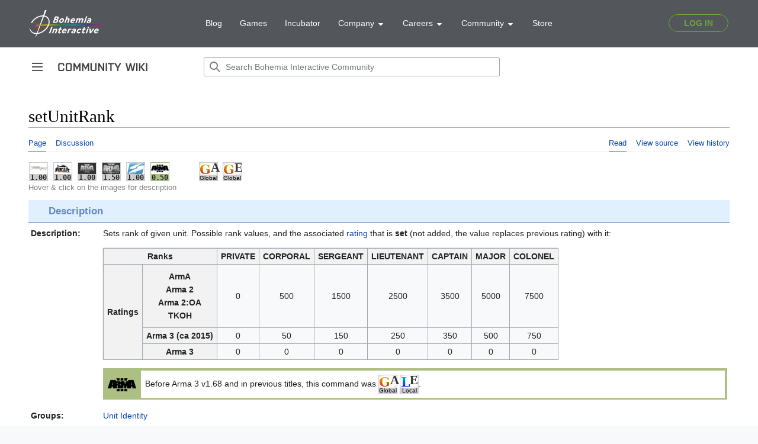

--- FILE ---
content_type: text/html; charset=UTF-8
request_url: https://community.bohemia.net/wiki/setUnitRank
body_size: 8915
content:
<!DOCTYPE html>
<html class="client-nojs" lang="en" dir="ltr">
<head>
<meta charset="UTF-8"/>
<title>setUnitRank - Bohemia Interactive Community</title>
<script>document.documentElement.className="client-js";RLCONF={"wgBreakFrames":true,"wgSeparatorTransformTable":["",""],"wgDigitTransformTable":["",""],"wgDefaultDateFormat":"dmy","wgMonthNames":["","January","February","March","April","May","June","July","August","September","October","November","December"],"wgRequestId":"b8c406272231c3f850523a8a","wgCSPNonce":false,"wgCanonicalNamespace":"","wgCanonicalSpecialPageName":false,"wgNamespaceNumber":0,"wgPageName":"setUnitRank","wgTitle":"setUnitRank","wgCurRevisionId":340312,"wgRevisionId":340312,"wgArticleId":2068,"wgIsArticle":true,"wgIsRedirect":false,"wgAction":"view","wgUserName":null,"wgUserGroups":["*"],"wgCategories":["Maintenance/RV","Scripting Commands","Introduced with Operation Flashpoint: Elite version 1.00","Operation Flashpoint: Elite: New Scripting Commands","Operation Flashpoint: Elite: Scripting Commands","ArmA: Armed Assault: Scripting Commands","Arma 2: Scripting Commands","Arma 2: Operation Arrowhead: Scripting Commands",
"Take On Helicopters: Scripting Commands","Arma 3: Scripting Commands","Command Group: Unit Identity","Scripting Commands: Global Effect"],"wgPageContentLanguage":"en","wgPageContentModel":"wikitext","wgRelevantPageName":"setUnitRank","wgRelevantArticleId":2068,"wgIsProbablyEditable":false,"wgRelevantPageIsProbablyEditable":false,"wgRestrictionEdit":[],"wgRestrictionMove":[],"wgVisualEditor":{"pageLanguageCode":"en","pageLanguageDir":"ltr","pageVariantFallbacks":"en"},"simpleBatchUploadMaxFilesPerBatch":{"*":1000},"wgVector2022PreviewPages":[],"wgMediaViewerOnClick":true,"wgMediaViewerEnabledByDefault":true,"wgEditSubmitButtonLabelPublish":false};RLSTATE={"skins.vector.user.styles":"ready","site.styles":"ready","user.styles":"ready","skins.vector.user":"ready","user":"ready","user.options":"loading","mediawiki.ui.button":"ready","skins.vector.styles":"ready","skins.vector.icons":"ready","mediawiki.ui.icon":"ready","ext.visualEditor.desktopArticleTarget.noscript":"ready",
"ext.SQFHighlighter.styles":"ready","ext.EnforceScriptHighlighter.styles":"ready","ext.BIKIHelper.styles":"ready","ext.BIKISpoiler.styles":"ready"};RLPAGEMODULES=["site","mediawiki.page.ready","skins.vector.js","skins.vector.es6","ext.visualEditor.desktopArticleTarget.init","ext.visualEditor.targetLoader","mmv.head","mmv.bootstrap.autostart","ext.SQFHighlighter","ext.EnforceScriptHighlighter","ext.BIKIHelper","ext.BIKISpoiler"];</script>
<script>(RLQ=window.RLQ||[]).push(function(){mw.loader.implement("user.options@12s5i",function($,jQuery,require,module){mw.user.tokens.set({"patrolToken":"+\\","watchToken":"+\\","csrfToken":"+\\"});});});</script>
<link rel="stylesheet" href="/wikidata/load.php?lang=en&amp;modules=ext.BIKIHelper.styles%7Cext.BIKISpoiler.styles%7Cext.EnforceScriptHighlighter.styles%7Cext.SQFHighlighter.styles%7Cext.visualEditor.desktopArticleTarget.noscript%7Cmediawiki.ui.button%2Cicon%7Cskins.vector.icons%2Cstyles&amp;only=styles&amp;skin=vector-2022"/>
<script async="" src="/wikidata/load.php?lang=en&amp;modules=startup&amp;only=scripts&amp;raw=1&amp;skin=vector-2022"></script>
<meta name="ResourceLoaderDynamicStyles" content=""/>
<link rel="stylesheet" href="/wikidata/load.php?lang=en&amp;modules=site.styles&amp;only=styles&amp;skin=vector-2022"/>
<meta name="generator" content="MediaWiki 1.39.0"/>
<meta name="format-detection" content="telephone=no"/>
<meta name="viewport" content="width=device-width, initial-scale=1.0, user-scalable=yes, minimum-scale=0.25, maximum-scale=5.0"/>
<link rel="icon" href="/favicon.ico"/>
<link rel="search" type="application/opensearchdescription+xml" href="/wikidata/opensearch_desc.php" title="Bohemia Interactive Community (en)"/>
<link rel="EditURI" type="application/rsd+xml" href="https://community.bistudio.com/wikidata/api.php?action=rsd"/>
<link rel="alternate" type="application/atom+xml" title="Bohemia Interactive Community Atom feed" href="/wiki?title=Special:RecentChanges&amp;feed=atom"/>
<link rel="canonical" href="https://community.bistudio.com/wiki/setUnitRank"/>
<script>(function(w,d,s,l,i){w[l]=w[l]||[];w[l].push({'gtm.start':
new Date().getTime(),event:'gtm.js'});var f=d.getElementsByTagName(s)[0],
j=d.createElement(s),dl=l!='dataLayer'?'&l='+l:'';j.async=true;j.src=
'https://www.googletagmanager.com/gtm.js?id='+i+dl;f.parentNode.insertBefore(j,f);
})(window,document,'script','dataLayer','GTM-WSR8FCP');</script>
</head>
<body class="skin-vector skin-vector-search-vue mediawiki ltr sitedir-ltr mw-hide-empty-elt ns-0 ns-subject page-setUnitRank rootpage-setUnitRank skin-vector-2022 action-view skin--responsive vector-feature-language-in-header-enabled vector-feature-language-in-main-page-header-disabled vector-feature-language-alert-in-sidebar-disabled vector-feature-sticky-header-disabled vector-feature-sticky-header-edit-disabled vector-feature-table-of-contents-disabled vector-feature-visual-enhancement-next-disabled"><div class="mw-page-container">
	<span id="top-page"></span>
	<a class="mw-jump-link" href="#content">Jump to content</a>
	<div class="mw-page-container-inner">
		<input
			type="checkbox"
			id="mw-sidebar-checkbox"
			class="mw-checkbox-hack-checkbox"
			>
		<header class="mw-header">
			<div class="mw-header-aside">
			<label
				id="mw-sidebar-button"
				class="mw-checkbox-hack-button mw-ui-icon mw-ui-button mw-ui-quiet mw-ui-icon-element"
				for="mw-sidebar-checkbox"
				role="button"
				aria-controls="mw-panel"
				data-event-name="ui.sidebar"
				tabindex="0"
				title="Main menu">
				<span>Toggle sidebar</span>
			</label>
			
<a href="/wiki/Main_Page" class="mw-logo">
	<span class="mw-logo-container">
		<img class="mw-logo-wordmark" alt="Bohemia Interactive Community"
			src="/wikidata/resources/assets/community-wiki_151x14.png" style="width: 9.4375em; height: 0.875em;">
	</span>
</a>

			</div>
			<div class="mw-header-content">
			
<div id="p-search" role="search" class="vector-search-box-vue  vector-search-box-collapses  vector-search-box-show-thumbnail vector-search-box-auto-expand-width vector-search-box">
	<a href="/wiki/Special:Search"
	
		
		
		
		title="Search Bohemia Interactive Community [f]"
		accesskey="f"
		class="mw-ui-button mw-ui-quiet mw-ui-icon mw-ui-icon-element mw-ui-icon-wikimedia-search search-toggle">
		<span>Search</span>
	</a>
	
	<div>
		<form action="/wiki" id="searchform"
			class="vector-search-box-form">
			<div id="simpleSearch"
				class="vector-search-box-inner"
				 data-search-loc="header-moved">
				<input class="vector-search-box-input"
					 type="search" name="search" placeholder="Search Bohemia Interactive Community" aria-label="Search Bohemia Interactive Community" autocapitalize="none" title="Search Bohemia Interactive Community [f]" accesskey="f" id="searchInput"
				>
				<input type="hidden" name="title" value="Special:Search">
				<input id="mw-searchButton"
					 class="searchButton mw-fallbackSearchButton" type="submit" name="fulltext" title="Search the pages for this text" value="Search">
				<input id="searchButton"
					 class="searchButton" type="submit" name="go" title="Go to a page with this exact name if it exists" value="Go">
			</div>
		</form>
	</div>
</div>

			<nav class="vector-user-links" aria-label="Personal tools" role="navigation" >
	

<div id="p-vector-user-menu-overflow" class="vector-menu mw-portlet mw-portlet-vector-user-menu-overflow emptyPortlet vector-user-menu-overflow"  >
	<div class="vector-menu-content">
		
		<ul class="vector-menu-content-list"></ul>
		
	</div>
</div>

	

<div id="p-personal" class="vector-menu mw-portlet mw-portlet-personal emptyPortlet vector-user-menu vector-user-menu-logged-out vector-menu-dropdown"  title="More options" >
	<input type="checkbox"
		id="p-personal-checkbox"
		role="button"
		aria-haspopup="true"
		data-event-name="ui.dropdown-p-personal"
		class="vector-menu-checkbox"
		
		
	/>
	<label
		id="p-personal-label"
		for="p-personal-checkbox"
		class="vector-menu-heading mw-ui-button mw-ui-quiet mw-ui-icon mw-ui-icon-element mw-ui-icon-ellipsis mw-ui-icon-wikimedia-ellipsis"
		
	>
		<span class="vector-menu-heading-label">Personal tools</span>
	</label>
	<div class="vector-menu-content">
		<div class="vector-user-menu-create-account"><a href="/wiki?title=Special:CreateAccount&amp;returnto=setUnitRank" class="vector-menu-content-item user-links-collapsible-item" title="You are encouraged to create an account and log in; however, it is not mandatory"><span class="mw-ui-icon mw-ui-icon-userAdd mw-ui-icon-wikimedia-userAdd"></span> <span>Create account</span></a></div>
<div class="vector-user-menu-login"><a href="/wiki?title=Special:UserLogin&amp;returnto=setUnitRank" class="vector-menu-content-item vector-menu-content-item-login" title="You are encouraged to log in; however, it is not mandatory [o]" accesskey="o"><span class="mw-ui-icon mw-ui-icon-logIn mw-ui-icon-wikimedia-logIn"></span> <span>Log in</span></a></div>
<div class="vector-user-menu-anon-editor">
	<p>
		Pages for logged out editors <a href="/wiki/Help:Introduction" aria-label="Learn more about editing"><span>learn more</span></a>
	</p>
</div>

		<ul class="vector-menu-content-list"></ul>
		
	</div>
</div>

</nav>

			</div>
		</header>
		<div class="vector-sidebar-container vector-sidebar-container-no-toc">
			<div id="mw-navigation">
				

<nav id="mw-panel" class="mw-sidebar" aria-label="Site" role="navigation">
	

<div id="p-navigation" class="vector-menu mw-portlet mw-portlet-navigation vector-menu-portal portal"  >
	<div
		id="p-navigation-label"
		class="vector-menu-heading "
		
	>
		<span class="vector-menu-heading-label">Navigation</span>
	</div>
	<div class="vector-menu-content">
		
		<ul class="vector-menu-content-list"><li id="n-mainpage" class="mw-list-item"><a href="/wiki/Main_Page" title="Visit the main page [z]" accesskey="z"><span>Main Page</span></a></li><li id="n-recentchanges" class="mw-list-item"><a href="/wiki/Special:RecentChanges" title="A list of recent changes in the wiki [r]" accesskey="r"><span>Recent changes</span></a></li><li id="n-All-categories" class="mw-list-item"><a href="/wiki/Special:Categories"><span>All categories</span></a></li><li id="n-randompage" class="mw-list-item"><a href="/wiki/Special:Random" title="Load a random page [x]" accesskey="x"><span>Random page</span></a></li></ul>
		
	</div>
</div>

	
	

<div id="p-Contribute" class="vector-menu mw-portlet mw-portlet-Contribute vector-menu-portal portal"  >
	<div
		id="p-Contribute-label"
		class="vector-menu-heading "
		
	>
		<span class="vector-menu-heading-label">Contribute</span>
	</div>
	<div class="vector-menu-content">
		
		<ul class="vector-menu-content-list"><li id="n-Getting-started" class="mw-list-item"><a href="/wiki/Getting_Started"><span>Getting started</span></a></li><li id="n-Formatting" class="mw-list-item"><a href="/wiki/Bohemia_Interactive_Community:Formatting"><span>Formatting</span></a></li><li id="n-Guidelines" class="mw-list-item"><a href="/wiki/Bohemia_Interactive_Community:Guidelines"><span>Guidelines</span></a></li><li id="n-Wiki-Maintenance" class="mw-list-item"><a href="/wiki/Category:Maintenance"><span>Wiki Maintenance</span></a></li><li id="n-Templates" class="mw-list-item"><a href="/wiki/Category:Templates"><span>Templates</span></a></li><li id="n-Help" class="mw-list-item"><a href="https://www.mediawiki.org/wiki/Help:Contents#Welcome_to_MediaWiki.org_help_pages" title="The place to find out"><span>Help</span></a></li></ul>
		
	</div>
</div>


<div id="p-Bohemia_Interactive" class="vector-menu mw-portlet mw-portlet-Bohemia_Interactive vector-menu-portal portal"  >
	<div
		id="p-Bohemia_Interactive-label"
		class="vector-menu-heading "
		
	>
		<span class="vector-menu-heading-label">Bohemia Interactive</span>
	</div>
	<div class="vector-menu-content">
		
		<ul class="vector-menu-content-list"><li id="n-Arma-Platform" class="mw-list-item"><a href="https://www.armaplatform.com/" rel="nofollow"><span>Arma Platform</span></a></li><li id="n-DayZ.com" class="mw-list-item"><a href="https://www.dayz.com/" rel="nofollow"><span>DayZ.com</span></a></li><li id="n-Ylands.com" class="mw-list-item"><a href="https://ylands.com/" rel="nofollow"><span>Ylands.com</span></a></li><li id="n-Forums" class="mw-list-item"><a href="https://forums.bohemia.net/" rel="nofollow"><span>Forums</span></a></li><li id="n-Feedback" class="mw-list-item"><a href="https://feedback.bistudio.com/" rel="nofollow"><span>Feedback</span></a></li></ul>
		<div class="after-portlet after-portlet-Bohemia_Interactive"><div id="bohemia-promo" style="margin: 1em auto 0 -10px"></div></div>
	</div>
</div>


<div id="p-tb" class="vector-menu mw-portlet mw-portlet-tb vector-menu-portal portal"  >
	<div
		id="p-tb-label"
		class="vector-menu-heading "
		
	>
		<span class="vector-menu-heading-label">Tools</span>
	</div>
	<div class="vector-menu-content">
		
		<ul class="vector-menu-content-list"><li id="t-whatlinkshere" class="mw-list-item"><a href="/wiki/Special:WhatLinksHere/setUnitRank" title="A list of all wiki pages that link here [j]" accesskey="j"><span>What links here</span></a></li><li id="t-recentchangeslinked" class="mw-list-item"><a href="/wiki/Special:RecentChangesLinked/setUnitRank" rel="nofollow" title="Recent changes in pages linked from this page [k]" accesskey="k"><span>Related changes</span></a></li><li id="t-specialpages" class="mw-list-item"><a href="/wiki/Special:SpecialPages" title="A list of all special pages [q]" accesskey="q"><span>Special pages</span></a></li><li id="t-print" class="mw-list-item"><a href="javascript:print();" rel="alternate" title="Printable version of this page [p]" accesskey="p"><span>Printable version</span></a></li><li id="t-permalink" class="mw-list-item"><a href="/wiki?title=setUnitRank&amp;oldid=340312" title="Permanent link to this revision of this page"><span>Permanent link</span></a></li><li id="t-info" class="mw-list-item"><a href="/wiki?title=setUnitRank&amp;action=info" title="More information about this page"><span>Page information</span></a></li></ul>
		
	</div>
</div>

	
</nav>

			</div>
		</div>
		<div class="vector-sitenotice-container">
			<div id="siteNotice"></div>
		</div>
		<input type="checkbox" id="vector-toc-collapsed-checkbox" class="mw-checkbox-hack-checkbox">
		<div class="mw-table-of-contents-container">
			<div class="vector-sticky-toc-container mw-sticky-header-element">
				
			</div>
		</div>
		<div class="mw-content-container">
			<main id="content" class="mw-body" role="main">
				<a id="top"></a>
				<header class="mw-body-header">
				
				
				    <h1 id="firstHeading" class="firstHeading mw-first-heading">setUnitRank</h1>
				</header>
				<nav class="vector-article-toolbar" aria-label="Tools"
					role="navigation">
					<div class="mw-article-toolbar-container">
						<div id="left-navigation">
							

<div id="p-associated-pages" class="vector-menu mw-portlet mw-portlet-associated-pages vector-menu-tabs"  >
	<div class="vector-menu-content">
		
		<ul class="vector-menu-content-list"><li id="ca-nstab-main" class="selected mw-list-item"><a href="/wiki/setUnitRank" title="View the content page [c]" accesskey="c"><span>Page</span></a></li><li id="ca-talk" class="mw-list-item"><a href="/wiki/Talk:setUnitRank" rel="discussion" title="Discussion about the content page [t]" accesskey="t"><span>Discussion</span></a></li></ul>
		
	</div>
</div>

							

<div id="p-variants" class="vector-menu mw-portlet mw-portlet-variants emptyPortlet vector-menu-dropdown"  >
	<input type="checkbox"
		id="p-variants-checkbox"
		role="button"
		aria-haspopup="true"
		data-event-name="ui.dropdown-p-variants"
		class="vector-menu-checkbox"
		aria-label="Change language variant"
		
	/>
	<label
		id="p-variants-label"
		for="p-variants-checkbox"
		class="vector-menu-heading "
		
	>
		<span class="vector-menu-heading-label">English</span>
	</label>
	<div class="vector-menu-content">
		
		<ul class="vector-menu-content-list"></ul>
		
	</div>
</div>

						</div>
						<div id="right-navigation" class="vector-collapsible ">
							

<div id="p-views" class="vector-menu mw-portlet mw-portlet-views vector-menu-tabs"  >
	<div class="vector-menu-content">
		
		<ul class="vector-menu-content-list"><li id="ca-view" class="selected mw-list-item"><a href="/wiki/setUnitRank"><span>Read</span></a></li><li id="ca-viewsource" class="mw-list-item"><a href="/wiki?title=setUnitRank&amp;action=edit" title="This page is protected.&#10;You can view its source [e]" accesskey="e"><span>View source</span></a></li><li id="ca-history" class="mw-list-item"><a href="/wiki?title=setUnitRank&amp;action=history" title="Past revisions of this page [h]" accesskey="h"><span>View history</span></a></li></ul>
		
	</div>
</div>

							

<div id="p-cactions" class="vector-menu mw-portlet mw-portlet-cactions emptyPortlet vector-menu-dropdown vector-has-collapsible-items"  title="More options" >
	<input type="checkbox"
		id="p-cactions-checkbox"
		role="button"
		aria-haspopup="true"
		data-event-name="ui.dropdown-p-cactions"
		class="vector-menu-checkbox"
		
		
	/>
	<label
		id="p-cactions-label"
		for="p-cactions-checkbox"
		class="vector-menu-heading "
		
	>
		<span class="vector-menu-heading-label">More</span>
	</label>
	<div class="vector-menu-content">
		
		<ul class="vector-menu-content-list"><li id="ca-more-view" class="selected vector-more-collapsible-item mw-list-item"><a href="/wiki/setUnitRank"><span>Read</span></a></li><li id="ca-more-viewsource" class="vector-more-collapsible-item mw-list-item"><a href="/wiki?title=setUnitRank&amp;action=edit"><span>View source</span></a></li><li id="ca-more-history" class="vector-more-collapsible-item mw-list-item"><a href="/wiki?title=setUnitRank&amp;action=history"><span>View history</span></a></li></ul>
		
	</div>
</div>

						</div>
					</div>
				</nav>
				<div id="bodyContent" class="vector-body" data-mw-ve-target-container>
					<div class="mw-body-subheader">
					        <div class="mw-indicators">
        </div>

					    <div id="siteSub" class="noprint">From Bohemia Interactive Community</div>
					</div>
					
					
					
					<div id="mw-content-text" class="mw-body-content mw-content-ltr" lang="en" dir="ltr"><div class="mw-parser-output"><div class="_description cmd">
<div class="top-icons"><div class="gvi-icons"><span class="gvi2 gvi-ofpe"><span class="icon"><a href="/wiki/Category:Introduced_with_Operation_Flashpoint:_Elite_version_1.00" title="Category:Introduced with Operation Flashpoint: Elite version 1.00"><img alt="ofpe logo.png" src="/wikidata/images/thumb/b/b3/ofpe_logo.png/30px-ofpe_logo.png" decoding="async" width="30" height="7" srcset="/wikidata/images/thumb/b/b3/ofpe_logo.png/45px-ofpe_logo.png 1.5x, /wikidata/images/thumb/b/b3/ofpe_logo.png/60px-ofpe_logo.png 2x" data-file-width="1495" data-file-height="346" /></a></span><span class="version"><a href="/wiki/Category:Introduced_with_Operation_Flashpoint:_Elite_version_1.00" title="Category:Introduced with Operation Flashpoint: Elite version 1.00"> 1.00</a></span></span><span class="gvi2 gvi-arma1"><span class="icon"><a href="/wiki/Category:Introduced_with_Armed_Assault_version_1.00" title="Category:Introduced with Armed Assault version 1.00"><img alt="Logo A1 black.png" src="/wikidata/images/thumb/e/ef/Logo_A1_black.png/30px-Logo_A1_black.png" decoding="async" width="30" height="15" srcset="/wikidata/images/thumb/e/ef/Logo_A1_black.png/45px-Logo_A1_black.png 1.5x, /wikidata/images/thumb/e/ef/Logo_A1_black.png/60px-Logo_A1_black.png 2x" data-file-width="400" data-file-height="200" /></a></span><span class="version"><a href="/wiki/Category:Introduced_with_Armed_Assault_version_1.00" title="Category:Introduced with Armed Assault version 1.00"> 1.00</a></span></span><span class="gvi2 gvi-arma2"><span class="icon"><a href="/wiki/Category:Introduced_with_Arma_2_version_1.00" title="Category:Introduced with Arma 2 version 1.00"><img alt="Logo A2.png" src="/wikidata/images/thumb/9/97/Logo_A2.png/30px-Logo_A2.png" decoding="async" width="30" height="15" srcset="/wikidata/images/thumb/9/97/Logo_A2.png/45px-Logo_A2.png 1.5x, /wikidata/images/thumb/9/97/Logo_A2.png/60px-Logo_A2.png 2x" data-file-width="400" data-file-height="200" /></a></span><span class="version"><a href="/wiki/Category:Introduced_with_Arma_2_version_1.00" title="Category:Introduced with Arma 2 version 1.00"> 1.00</a></span></span><span class="gvi2 gvi-arma2oa"><span class="icon"><a href="/wiki/Category:Introduced_with_Arma_2:_Operation_Arrowhead_version_1.50" title="Category:Introduced with Arma 2: Operation Arrowhead version 1.50"><img alt="A2 OA Logo.png" src="/wikidata/images/thumb/5/5b/A2_OA_Logo.png/30px-A2_OA_Logo.png" decoding="async" width="30" height="18" srcset="/wikidata/images/thumb/5/5b/A2_OA_Logo.png/45px-A2_OA_Logo.png 1.5x, /wikidata/images/thumb/5/5b/A2_OA_Logo.png/60px-A2_OA_Logo.png 2x" data-file-width="244" data-file-height="150" /></a></span><span class="version"><a href="/wiki/Category:Introduced_with_Arma_2:_Operation_Arrowhead_version_1.50" title="Category:Introduced with Arma 2: Operation Arrowhead version 1.50"> 1.50</a></span></span><span class="gvi2 gvi-tkoh"><span class="icon"><a href="/wiki/Category:Introduced_with_Take_On_Helicopters_version_1.00" title="Category:Introduced with Take On Helicopters version 1.00"><img alt="tkoh logo small.png" src="/wikidata/images/thumb/d/db/tkoh_logo_small.png/30px-tkoh_logo_small.png" decoding="async" width="30" height="25" srcset="/wikidata/images/thumb/d/db/tkoh_logo_small.png/45px-tkoh_logo_small.png 1.5x, /wikidata/images/thumb/d/db/tkoh_logo_small.png/60px-tkoh_logo_small.png 2x" data-file-width="120" data-file-height="100" /></a></span><span class="version"><a href="/wiki/Category:Introduced_with_Take_On_Helicopters_version_1.00" title="Category:Introduced with Take On Helicopters version 1.00"> 1.00</a></span></span><span class="gvi2 gvi-arma3 gvi-alpha"><span class="icon"><a href="/wiki/Category:Introduced_with_Arma_3_version_0.50" title="Category:Introduced with Arma 3 version 0.50"><img alt="Arma 3 logo black.png" src="/wikidata/images/thumb/8/80/Arma_3_logo_black.png/30px-Arma_3_logo_black.png" decoding="async" width="30" height="13" srcset="/wikidata/images/thumb/8/80/Arma_3_logo_black.png/45px-Arma_3_logo_black.png 1.5x, /wikidata/images/thumb/8/80/Arma_3_logo_black.png/60px-Arma_3_logo_black.png 2x" data-file-width="1200" data-file-height="539" /></a></span><span class="version"><a href="/wiki/Category:Introduced_with_Arma_3_version_0.50" title="Category:Introduced with Arma 3 version 0.50"> 0.50</a></span></span></div><div class="locality-icons"><a href="/wiki/Multiplayer_Scripting#Locality" title="Multiplayer Scripting"><span class="icon2" style="font-size: 0.725em; height: 32px; width: 32px;" title="Global argument"><span class="background"><span class="letter-1" style="color: darkorange; background: linear-gradient(to top, #D00, #DD0); -webkit-background-clip: text; background-clip: text; color: transparent">G</span><span class="letter-2">A</span></span><span class="subtext">Global</span></span></a><a href="/wiki/Multiplayer_Scripting#Locality" title="Multiplayer Scripting"><span class="icon2" style="font-size: 0.725em; height: 32px; width: 32px;" title="Global effect"><span class="background"><span class="letter-1" style="color: darkorange; background: linear-gradient(to top, #D00, #DD0); -webkit-background-clip: text; background-clip: text; color: transparent">G</span><span class="letter-2">E</span></span><span class="subtext">Global</span></span></a></div>
<div class="top-icons-info">Hover &amp; click on the images for description</div>
</div>
<h3><span class="mw-headline" id="Description">Description</span></h3>
<dl>
<dt>Description:</dt>
<dd>Sets rank of given unit.

Possible rank values, and the associated <a href="/wiki/rating" title="rating">rating</a> that is <b>set</b> (not added, the value replaces previous rating) with it:

<table class="wikitable" style="text-align: center">
<tbody><tr>
<th colspan="2">Ranks
</th>
<th>PRIVATE
</th>
<th>CORPORAL
</th>
<th>SERGEANT
</th>
<th>LIEUTENANT
</th>
<th>CAPTAIN
</th>
<th>MAJOR
</th>
<th>COLONEL
</th></tr>
<tr>
<th rowspan="3">Ratings
</th>
<th>
<p>ArmA<br />
Arma 2<br />
Arma 2:OA<br />
TKOH
</p>
</th>
<td>0
</td>
<td>500
</td>
<td>1500
</td>
<td>2500
</td>
<td>3500
</td>
<td>5000
</td>
<td>7500
</td></tr>
<tr>
<th>Arma 3 (ca 2015)
</th>
<td>0
</td>
<td>50
</td>
<td>150
</td>
<td>250
</td>
<td>350
</td>
<td>500
</td>
<td>750
</td></tr>
<tr>
<th>Arma 3
</th>
<td>0
</td>
<td>0
</td>
<td>0
</td>
<td>0
</td>
<td>0
</td>
<td>0
</td>
<td>0
</td></tr></tbody></table>
<div class="biki-messagebox feature-arma3"><div><a href="/wiki/Category:Arma_3" title="Arma 3"><img alt="Arma 3" src="/wikidata/images/thumb/8/80/Arma_3_logo_black.png/48px-Arma_3_logo_black.png" decoding="async" width="48" height="22" srcset="/wikidata/images/thumb/8/80/Arma_3_logo_black.png/72px-Arma_3_logo_black.png 1.5x, /wikidata/images/thumb/8/80/Arma_3_logo_black.png/96px-Arma_3_logo_black.png 2x" data-file-width="1200" data-file-height="539" /></a></div><div>Before Arma 3 v1.68 and in previous titles, this command was <a href="/wiki/Multiplayer_Scripting#Locality" title="Multiplayer Scripting"><span class="icon2" style="font-size: 0.725em; height: 32px; width: 32px;" title="Global argument"><span class="background"><span class="letter-1" style="color: darkorange; background: linear-gradient(to top, #D00, #DD0); -webkit-background-clip: text; background-clip: text; color: transparent">G</span><span class="letter-2">A</span></span><span class="subtext">Global</span></span></a> <a href="/wiki/Multiplayer_Scripting#Locality" title="Multiplayer Scripting"><span class="icon2" style="font-size: 0.725em; height: 32px; width: 32px;" title="Local effect"><span class="background"><span class="letter-1" style="color: blue; background: linear-gradient(to top, #00D, #0DD); -webkit-background-clip: text; background-clip: text; color: transparent">L</span><span class="letter-2">E</span></span><span class="subtext">Local</span></span></a>.</div></div></dd>
<dt id="Groups">Groups:</dt>
<dd class="groups"><a href="/wiki/Category:Command_Group:_Unit_Identity" title="Category:Command Group: Unit Identity">Unit Identity</a>
</dd></dl><h3><span class="mw-headline" id="Syntax">Syntax</span></h3>
<dl class="syntax">
<dt id="Syntax_1">Syntax:</dt>
<dd>unitName <a class="mw-selflink selflink">setUnitRank</a> rank</dd><dt id="Parameters_1">Parameters:</dt>
<dd>unitName: <a href="/wiki/Object" title="Object">Object</a></dd>
<dt></dt><dd>rank: <a href="/wiki/String" title="String">String</a> - see above. If a wrong string is provided, the command errors and reverts to using "PRIVATE"</dd><dt id="Return_Value_1">Return Value:</dt>
<dd><a href="/wiki/Nothing" title="Nothing">Nothing</a></dd>
</dl><h3><span class="mw-headline" id="Examples">Examples</span></h3>
<dl>
<dt id="Example_1">Example 1:</dt><dd><div class="sqfhighlighter-block"><div class="sqfhighlighter-scroller"><a href="/wiki/player">player</a> <span class="sl">setUnitRank</span> <span class="s">&quot;COLONEL&quot;</span>;</div></div></dd>
</dl>
<h3><span class="mw-headline" id="Additional_Information">Additional Information</span></h3>
<dl>
<dt id="See_Also">See also:</dt>
<dd class="seealso"><a href="/wiki/ArmA:_Armed_Assault:_Rating_Values" title="ArmA: Armed Assault: Rating Values">Rating Values</a> <a href="/wiki/rating" title="rating">rating</a> <a href="/wiki/addRating" title="addRating">addRating</a> <a href="/wiki/rank" title="rank">rank</a> <a href="/wiki/setRank" title="setRank">setRank</a></dd>
</dl>
<h3><span class="mw-headline" id="Notes">Notes</span></h3>
<dl class="notes">
<dt></dt>
<dd>
Report bugs on the <span class="bohemia"><a rel="nofollow" class="external text" href="http://feedback.arma3.com/">Feedback Tracker</a></span> and/or discuss them on the <span class="discord" title="Discord link"><a rel="nofollow" class="external text" href="https://discord.gg/arma">Arma Discord</a></span>.<br /><b>Only post proven facts here!</b>
<a rel="nofollow" class="external text" href="https://community.bistudio.com/wiki?title=setUnitRank&amp;action=edit&amp;section=new&amp;preload=Template:Preload/Base&amp;preloadparams%5B%5D=%7B%7Bsubst%3APreload%2FNote%7C1%3D%0D%0A%3C%21--%0D%0A%2A%20Write%20your%20comment%20here%20%28remove%20both%20%22arrows%22%20top%20and%20bottom%29%0D%0A%2A%20Pipe%20signs%20%22%7C%22%20MUST%20be%20written%20%7B%7B%21%7D%7D%0D%0A%2A%20New%20lines%20can%20be%20forced%20with%20%3Cbr%3E%0D%0A%2A%20Please%20-PREVIEW%20YOUR%20ADDITION%20BEFORE%20SAVING-%0D%0A%0D%0A%2A%20Video%20Tutorial%3A%20https%3A%2F%2Fwww.youtube.com%2Fwatch%3Fv%3DNtOl1gLz3Fo%0D%0A--%3E%0D%0A%7D%7D&amp;preloadtitle=&amp;summary=New+note&amp;nosummary=true">Add Note</a>
</dd>
</dl>
</div>
<!-- 
NewPP limit report
Cached time: 20260127144116
Cache expiry: 86400
Reduced expiry: false
Complications: []
CPU time usage: 0.126 seconds
Real time usage: 0.152 seconds
Preprocessor visited node count: 5679/1000000
Post‐expand include size: 66341/20480000 bytes
Template argument size: 28898/20480000 bytes
Highest expansion depth: 27/100
Expensive parser function count: 0/100
Unstrip recursion depth: 0/20
Unstrip post‐expand size: 196/5000000 bytes
-->
<!--
Transclusion expansion time report (%,ms,calls,template)
100.00%  121.069      1 -total
100.00%  121.069      1 Template:RV
 30.83%   37.323      6 Template:GVI
 23.55%   28.506     11 Template:Icon
 19.57%   23.699      8 Template:Link
 18.88%   22.859      2 Template:TemplateCase
 16.83%   20.377     49 Template:Name
 14.01%   16.965      7 Template:GameCategory
 13.76%   16.665      1 Template:Feature
  9.63%   11.655      1 Template:Messagebox
-->

<!-- Saved in parser cache with key community:pcache:idhash:2068-0!canonical and timestamp 20260127144116 and revision id 340312.
 -->
</div>
<div class="printfooter" data-nosnippet="">Retrieved from "<a dir="ltr" href="https://community.bistudio.com/wiki?title=setUnitRank&amp;oldid=340312">https://community.bistudio.com/wiki?title=setUnitRank&amp;oldid=340312</a>"</div></div>
					<div id="catlinks" class="catlinks" data-mw="interface"><div id="mw-normal-catlinks" class="mw-normal-catlinks"><a href="/wiki/Special:Categories" title="Special:Categories">Categories</a>: <ul><li><a href="/wiki/Category:Scripting_Commands" title="Category:Scripting Commands">Scripting Commands</a></li><li><a href="/wiki/Category:Introduced_with_Operation_Flashpoint:_Elite_version_1.00" title="Category:Introduced with Operation Flashpoint: Elite version 1.00">Introduced with Operation Flashpoint: Elite version 1.00</a></li><li><a href="/wiki/Category:Operation_Flashpoint:_Elite:_New_Scripting_Commands" title="Category:Operation Flashpoint: Elite: New Scripting Commands">Operation Flashpoint: Elite: New Scripting Commands</a></li><li><a href="/wiki/Category:Operation_Flashpoint:_Elite:_Scripting_Commands" title="Category:Operation Flashpoint: Elite: Scripting Commands">Operation Flashpoint: Elite: Scripting Commands</a></li><li><a href="/wiki/Category:ArmA:_Armed_Assault:_Scripting_Commands" title="Category:ArmA: Armed Assault: Scripting Commands">ArmA: Armed Assault: Scripting Commands</a></li><li><a href="/wiki/Category:Arma_2:_Scripting_Commands" title="Category:Arma 2: Scripting Commands">Arma 2: Scripting Commands</a></li><li><a href="/wiki/Category:Arma_2:_Operation_Arrowhead:_Scripting_Commands" title="Category:Arma 2: Operation Arrowhead: Scripting Commands">Arma 2: Operation Arrowhead: Scripting Commands</a></li><li><a href="/wiki/Category:Take_On_Helicopters:_Scripting_Commands" title="Category:Take On Helicopters: Scripting Commands">Take On Helicopters: Scripting Commands</a></li><li><a href="/wiki/Category:Arma_3:_Scripting_Commands" title="Category:Arma 3: Scripting Commands">Arma 3: Scripting Commands</a></li><li><a href="/wiki/Category:Command_Group:_Unit_Identity" title="Category:Command Group: Unit Identity">Command Group: Unit Identity</a></li><li><a href="/wiki/Category:Scripting_Commands:_Global_Effect" title="Category:Scripting Commands: Global Effect">Scripting Commands: Global Effect</a></li></ul></div><div id="mw-hidden-catlinks" class="mw-hidden-catlinks mw-hidden-cats-hidden">Hidden category: <ul><li><a href="/wiki/Category:Maintenance/RV" title="Category:Maintenance/RV">Maintenance/RV</a></li></ul></div></div>
				</div>
			</main>
			
		</div>
		<div class="mw-footer-container">
			
<footer id="footer" class="mw-footer" role="contentinfo" >
	<ul id="footer-info">
	<li id="footer-info-lastmod"> This page was last edited on 29 April 2023, at 18:03.</li>
</ul>

	<ul id="footer-places">
	<li id="footer-places-privacy"><a href="/wiki/Bohemia_Interactive_Community:Privacy_policy">Privacy policy</a></li>
	<li id="footer-places-about"><a href="/wiki/Bohemia_Interactive_Community:About">About Bohemia Interactive Community</a></li>
	<li id="footer-places-disclaimer"><a href="/wiki/Bohemia_Interactive_Community:General_disclaimer">Disclaimers</a></li>
</ul>

	<ul id="footer-icons" class="noprint">
	<li id="footer-poweredbyico"><a href="https://www.mediawiki.org/"><img src="/wikidata/resources/assets/poweredby_mediawiki_88x31.png" alt="Powered by MediaWiki" srcset="/wikidata/resources/assets/poweredby_mediawiki_132x47.png 1.5x, /wikidata/resources/assets/poweredby_mediawiki_176x62.png 2x" width="88" height="31" loading="lazy"/></a></li>
</ul>

</footer>

		</div>
	</div> 
</div> 

<script>
		let bodies = document.getElementsByTagName('body');
		if (bodies && bodies[0])
		{
			let divHeader = document.createElement('div');
			divHeader.setAttribute('id', 'bohemia-header');
			divHeader.innerHTML = '<div id="bohemia-header"><main-header v-bind:user-data="window.userData" login-path="https://community.bistudio.com/wiki/Special:Bohemia/redirect/auth/login" logout-path="https://community.bistudio.com/wiki/Special:Bohemia/redirect/auth/logout"></main-header></div>';


			let body = bodies[0];
			body.insertBefore(divHeader, body.firstChild);
		}
		</script>
		<script async src="https://static.bistudio.com/bohemia/header/js/all.min.js"></script>
			<script>
					window.userData = null;
			</script>
			
			<script>
			   document.onreadystatechange = function () {
				  if (document.readyState === 'complete') {
					  var f = document.createElement('iframe');
					  f.src = 'https://data.bistudio.com/pbp/index.php';
					  f.width = '100%';
					  f.height = 140;
					  f.frameborder = 0;
					  f.style.border = 0;
					  f.scrolling = 'no';

					  var c = document.getElementById('bohemia-promo');
					  if (c)
					    c.appendChild(f);
				  }
				}
			</script>
		
<script>(RLQ=window.RLQ||[]).push(function(){mw.config.set({"wgPageParseReport":{"limitreport":{"cputime":"0.126","walltime":"0.152","ppvisitednodes":{"value":5679,"limit":1000000},"postexpandincludesize":{"value":66341,"limit":20480000},"templateargumentsize":{"value":28898,"limit":20480000},"expansiondepth":{"value":27,"limit":100},"expensivefunctioncount":{"value":0,"limit":100},"unstrip-depth":{"value":0,"limit":20},"unstrip-size":{"value":196,"limit":5000000},"timingprofile":["100.00%  121.069      1 -total","100.00%  121.069      1 Template:RV"," 30.83%   37.323      6 Template:GVI"," 23.55%   28.506     11 Template:Icon"," 19.57%   23.699      8 Template:Link"," 18.88%   22.859      2 Template:TemplateCase"," 16.83%   20.377     49 Template:Name"," 14.01%   16.965      7 Template:GameCategory"," 13.76%   16.665      1 Template:Feature","  9.63%   11.655      1 Template:Messagebox"]},"cachereport":{"timestamp":"20260127144116","ttl":86400,"transientcontent":false}}});mw.config.set({"wgBackendResponseTime":185});});</script>
</body>
</html>